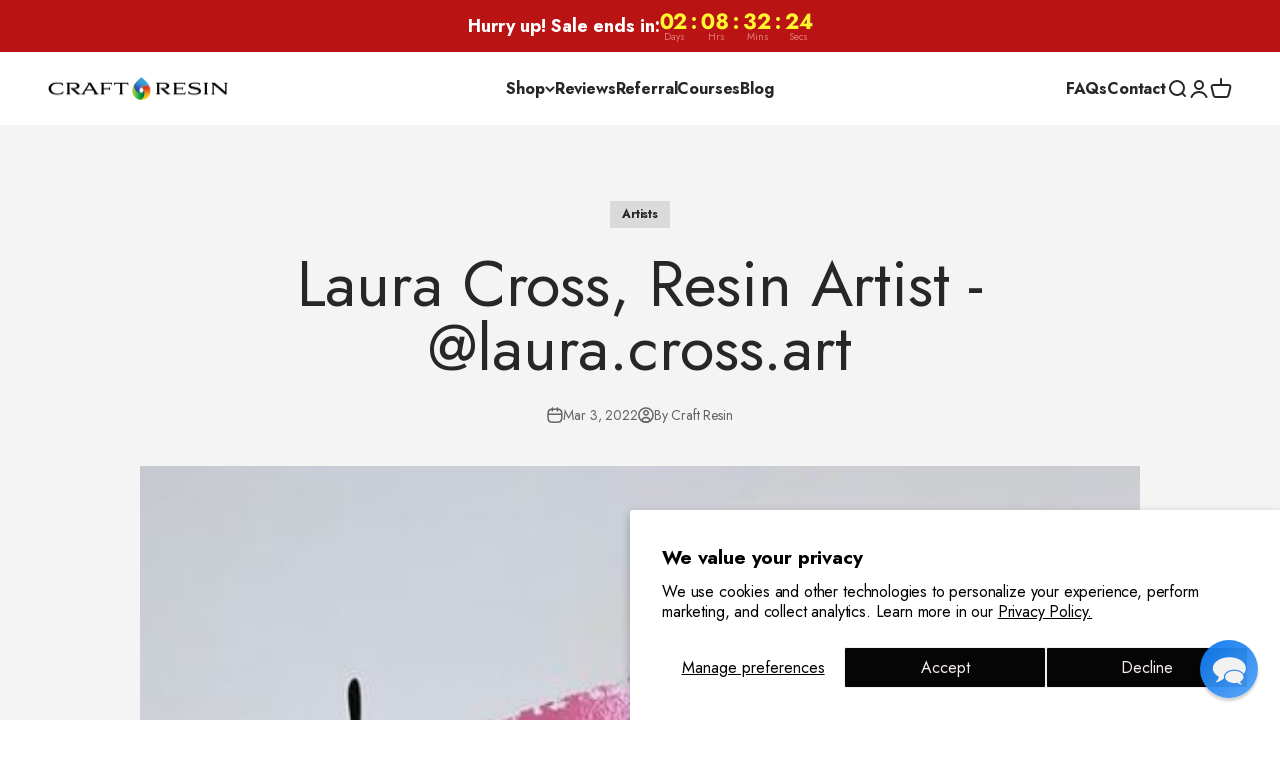

--- FILE ---
content_type: application/javascript; charset=utf-8
request_url: https://gat.gropulse.com/get_script?shop=craft-resin-de.myshopify.com
body_size: -139
content:

  (function(){
    if (location.pathname.includes('/thank_you')) {
      var script = document.createElement("script");
      script.type = "text/javascript";
      script.src = "https://gat.gropulse.com/get_purchase_page_script?shop=craft-resin-de.myshopify.com";
      document.getElementsByTagName("head")[0].appendChild(script);
    }
  })();
  

--- FILE ---
content_type: application/javascript; charset=utf-8
request_url: https://pixee.gropulse.com/get_script?shop=craft-resin-de.myshopify.com
body_size: -144
content:

  (function(){
    if (location.pathname.includes('/thank_you') || location.pathname.includes('/thank-you')) {
      var script = document.createElement("script");
      script.type = "text/javascript";
      script.src = "https://pixee.gropulse.com/get_purchase_page_script?shop=craft-resin-de.myshopify.com";
      document.getElementsByTagName("head")[0].appendChild(script);
    }
  })();
  